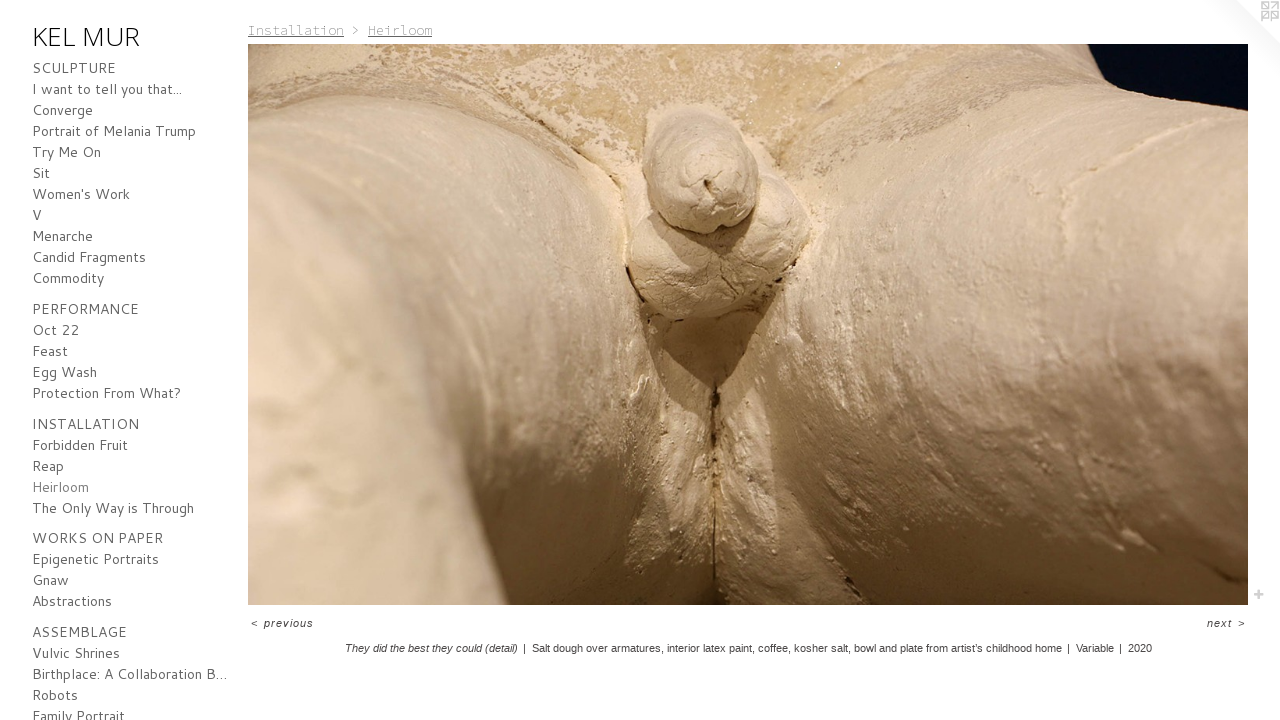

--- FILE ---
content_type: text/html;charset=utf-8
request_url: https://kelmur.com/artwork/4748750-The-did-the-best-they-could-detail.html
body_size: 4719
content:
<!doctype html><html class="no-js a-image mobile-title-align--center has-mobile-menu-icon--left p-artwork has-page-nav l-detailed mobile-menu-align--center has-wall-text "><head><meta charset="utf-8" /><meta content="IE=edge" http-equiv="X-UA-Compatible" /><meta http-equiv="X-OPP-Site-Id" content="54108" /><meta http-equiv="X-OPP-Revision" content="1590" /><meta http-equiv="X-OPP-Locke-Environment" content="production" /><meta http-equiv="X-OPP-Locke-Release" content="v0.0.141" /><title>KEL MUR</title><link rel="canonical" href="https://kelmur.com/artwork/4748750-They%20did%20the%20best%20they%20could%20%28detail%29.html" /><meta content="website" property="og:type" /><meta property="og:url" content="https://kelmur.com/artwork/4748750-They%20did%20the%20best%20they%20could%20%28detail%29.html" /><meta property="og:title" content="They did the best they could (detail)" /><meta content="width=device-width, initial-scale=1" name="viewport" /><link type="text/css" rel="stylesheet" href="//cdnjs.cloudflare.com/ajax/libs/normalize/3.0.2/normalize.min.css" /><link type="text/css" rel="stylesheet" media="only all" href="//maxcdn.bootstrapcdn.com/font-awesome/4.3.0/css/font-awesome.min.css" /><link type="text/css" rel="stylesheet" media="not all and (min-device-width: 600px) and (min-device-height: 600px)" href="/release/locke/production/v0.0.141/css/small.css" /><link type="text/css" rel="stylesheet" media="only all and (min-device-width: 600px) and (min-device-height: 600px)" href="/release/locke/production/v0.0.141/css/large-detailed.css" /><link type="text/css" rel="stylesheet" media="not all and (min-device-width: 600px) and (min-device-height: 600px)" href="/r17640897230000001590/css/small-site.css" /><link type="text/css" rel="stylesheet" media="only all and (min-device-width: 600px) and (min-device-height: 600px)" href="/r17640897230000001590/css/large-site.css" /><link type="text/css" rel="stylesheet" media="only all and (min-device-width: 600px) and (min-device-height: 600px)" href="//fonts.googleapis.com/css?family=Cantarell:400" /><link type="text/css" rel="stylesheet" media="only all and (min-device-width: 600px) and (min-device-height: 600px)" href="//fonts.googleapis.com/css?family=Open+Sans:300" /><link type="text/css" rel="stylesheet" media="only all and (min-device-width: 600px) and (min-device-height: 600px)" href="//fonts.googleapis.com/css?family=Source+Code+Pro:200" /><link type="text/css" rel="stylesheet" media="not all and (min-device-width: 600px) and (min-device-height: 600px)" href="//fonts.googleapis.com/css?family=Cantarell:400&amp;text=MENUHomePrjctsCnaBiV" /><link type="text/css" rel="stylesheet" media="not all and (min-device-width: 600px) and (min-device-height: 600px)" href="//fonts.googleapis.com/css?family=Open+Sans:300&amp;text=KEL%20MUR" /><script>window.OPP = window.OPP || {};
OPP.modernMQ = 'only all';
OPP.smallMQ = 'not all and (min-device-width: 600px) and (min-device-height: 600px)';
OPP.largeMQ = 'only all and (min-device-width: 600px) and (min-device-height: 600px)';
OPP.downURI = '/x/1/0/8/54108/.down';
OPP.gracePeriodURI = '/x/1/0/8/54108/.grace_period';
OPP.imgL = function (img) {
  !window.lazySizes && img.onerror();
};
OPP.imgE = function (img) {
  img.onerror = img.onload = null;
  img.src = img.getAttribute('data-src');
  //img.srcset = img.getAttribute('data-srcset');
};</script><script src="/release/locke/production/v0.0.141/js/modernizr.js"></script><script src="/release/locke/production/v0.0.141/js/masonry.js"></script><script src="/release/locke/production/v0.0.141/js/respimage.js"></script><script src="/release/locke/production/v0.0.141/js/ls.aspectratio.js"></script><script src="/release/locke/production/v0.0.141/js/lazysizes.js"></script><script src="/release/locke/production/v0.0.141/js/large.js"></script><script src="/release/locke/production/v0.0.141/js/hammer.js"></script><script>if (!Modernizr.mq('only all')) { document.write('<link type="text/css" rel="stylesheet" href="/release/locke/production/v0.0.141/css/minimal.css">') }</script><style>.media-max-width {
  display: block;
}

@media (min-height: 1321px) {

  .media-max-width {
    max-width: 2000.0px;
  }

}

@media (max-height: 1321px) {

  .media-max-width {
    max-width: 151.380231522707vh;
  }

}</style><script>(function(i,s,o,g,r,a,m){i['GoogleAnalyticsObject']=r;i[r]=i[r]||function(){
(i[r].q=i[r].q||[]).push(arguments)},i[r].l=1*new Date();a=s.createElement(o),
m=s.getElementsByTagName(o)[0];a.async=1;a.src=g;m.parentNode.insertBefore(a,m)
})(window,document,'script','//www.google-analytics.com/analytics.js','ga');
ga('create', 'UA-64457105-1', 'auto');
ga('send', 'pageview');</script></head><body><header id="header"><a class=" site-title" href="/home.html"><span class=" site-title-text u-break-word">KEL MUR</span><div class=" site-title-media"></div></a><a id="mobile-menu-icon" class="mobile-menu-icon hidden--no-js hidden--large"><svg viewBox="0 0 21 17" width="21" height="17" fill="currentColor"><rect x="0" y="0" width="21" height="3" rx="0"></rect><rect x="0" y="7" width="21" height="3" rx="0"></rect><rect x="0" y="14" width="21" height="3" rx="0"></rect></svg></a></header><nav class=" hidden--large"><ul class=" site-nav"><li class="nav-item nav-home "><a class="nav-link " href="/home.html">Home</a></li><li class="nav-item expanded nav-museum "><a class="nav-link " href="/section/388409.html">Projects</a><ul><li class="nav-item expanded nav-museum "><a class="nav-link " href="/section/513879-Sculpture.html">Sculpture</a><ul><li class="nav-gallery nav-item "><a class="nav-link " href="/section/523054-I%20want%20to%20tell%20you%20that%2e%2e%2e.html">I want to tell you that...</a></li><li class="nav-gallery nav-item "><a class="nav-link " href="/section/522626-Converge.html">Converge</a></li><li class="nav-gallery nav-item "><a class="nav-link " href="/section/508009-%22If%20I%20was%20to%20become%20First%20Lady%2c%20I%20would%20be%20very%20traditional%2e%2e%2e%22%20a%20portrait%20of%20Melania%20Trump.html">Portrait of Melania Trump</a></li><li class="nav-gallery nav-item "><a class="nav-link " href="/section/494525-Try%20Me%20On.html">Try Me On</a></li><li class="nav-gallery nav-item "><a class="nav-link " href="/section/480037-Sit.html">Sit</a></li><li class="nav-gallery nav-item "><a class="nav-link " href="/artwork/4484488-Women%27s%20Work.html">Women's Work</a></li><li class="nav-gallery nav-item "><a class="nav-link " href="/artwork/4941231-V.html">V</a></li><li class="nav-gallery nav-item "><a class="nav-link " href="/section/522814-Menarche.html">Menarche</a></li><li class="nav-gallery nav-item "><a class="nav-link " href="/section/394052-Candid%20Fragments.html">Candid Fragments</a></li><li class="nav-gallery nav-item "><a class="nav-link " href="/section/394051-Commodity.html">Commodity</a></li></ul></li><li class="nav-item expanded nav-museum "><a class="nav-link " href="/section/513881-Performance.html">Performance</a><ul><li class="nav-item nav-museum "><a class="nav-link " href="/section/513875-Oct%2022.html">Oct 22</a><ul><li class="nav-gallery nav-item "><a class="nav-link " href="/artwork/5041754-October%2022%3a%20Interpretation%20of%20the%20Waltz%20in%20my%20Mother%27s%20Socks%20on%20her%20Birthday%20Until%20Error%20or%20Exhaustion%3b%202020.html">Oct 22, 2020</a></li><li class="nav-gallery nav-item "><a class="nav-link " href="/section/513876-Oct%2022%2c%202021.html">Oct 22, 2021</a></li></ul></li><li class="nav-item nav-museum "><a class="nav-link " href="/section/464513-Feast.html">Feast</a><ul><li class="nav-gallery nav-item "><a class="nav-link " href="/section/513885-Morris%20Ramen%2c%20Madison%2c%20WI%2c%202019.html">Morris Ramen, Madison, WI, 2019</a></li><li class="nav-gallery nav-item "><a class="nav-link " href="/section/473498-Osteria%20Papavero%2c%20Madison%2c%20WI%2c%202018.html">Osteria Papavero, Madison, WI, 2018</a></li><li class="nav-gallery nav-item "><a class="nav-link " href="/section/473497-New%20Orleans%2c%20LA%20-%20January%202018.html">New Orleans, LA - January 2018</a></li></ul></li><li class="nav-gallery nav-item "><a class="nav-link " href="/artwork/4373886-Egg%20Wash.html">Egg Wash</a></li><li class="nav-gallery nav-item "><a class="nav-link " href="/section/417946-Protection%20From%20What%3f.html">Protection From What?</a></li></ul></li><li class="nav-item expanded nav-museum "><a class="nav-link " href="/section/513880-Installation.html">Installation</a><ul><li class="nav-gallery nav-item expanded "><a class="nav-link " href="/section/509716-Forbidden%20Fruit.html">Forbidden Fruit</a></li><li class="nav-gallery nav-item expanded "><a class="nav-link " href="/section/501079-Reap.html">Reap</a></li><li class="nav-gallery nav-item expanded "><a class="selected nav-link " href="/section/493201-Heirloom.html">Heirloom</a></li><li class="nav-gallery nav-item expanded "><a class="nav-link " href="/section/480036-The%20Only%20Way%20is%20Through.html">The Only Way is Through</a></li></ul></li><li class="nav-item expanded nav-museum "><a class="nav-link " href="/section/513878-Works%20on%20Paper.html">Works on Paper</a><ul><li class="nav-gallery nav-item "><a class="nav-link " href="/section/503929-Epigenetic%20Emotion%2c%20Transgenerational%20Trauma.html">Epigenetic Portraits</a></li><li class="nav-gallery nav-item "><a class="nav-link " href="/section/506952-Gnaw.html">Gnaw</a></li><li class="nav-gallery nav-item "><a class="nav-link " href="/section/506940-Vulvic%20Abstractions.html">Abstractions</a></li></ul></li><li class="nav-item expanded nav-museum "><a class="nav-link " href="/section/513882-Assemblage.html">Assemblage</a><ul><li class="nav-item nav-museum "><a class="nav-link " href="/section/443459-Vulvic%20Shrines.html">Vulvic Shrines</a><ul><li class="nav-gallery nav-item "><a class="nav-link " href="/artwork/5163432-30%20x%2030%20x%2030.html">30 x 30 x 30</a></li><li class="nav-gallery nav-item "><a class="nav-link " href="/section/4434590000000.html">More Vulvic Shrines</a></li></ul></li><li class="nav-gallery nav-item "><a class="nav-link " href="/section/454832-Birthplace%3a%20A%20Collaboration%20Between%20Kel%20Mur%20and%20S%2e%20Gerard%20Clark.html">Birthplace: A Collaboration Between Kel Mur and S. Gerard Clark</a></li><li class="nav-gallery nav-item "><a class="nav-link " href="/section/401378-Robots.html">Robots</a></li><li class="nav-gallery nav-item "><a class="nav-link " href="/section/394049-Family%20Portrait.html">Family Portrait</a></li><li class="nav-gallery nav-item "><a class="nav-link " href="/artwork/3501477-Mardi%20Gras%20Mess.html">More Assemblage</a></li></ul></li><li class="nav-item expanded nav-museum "><a class="nav-link " href="/section/513883-Photography%20%26%20Digital%20Collage.html">Photography &amp; Digital Collage</a><ul><li class="nav-gallery nav-item "><a class="nav-link " href="/section/443458-Topless%2fShirtless.html">Topless/Shirtless</a></li><li class="nav-gallery nav-item "><a class="nav-link " href="/section/394492-Nudescapes.html">Nudescapes</a></li></ul></li><li class="nav-gallery nav-item expanded "><a class="nav-link " href="/section/454824-Commercial%20%26%20Commission.html">Commercial &amp; Commission</a></li></ul></li><li class="d0 nav-divider hidden--small"></li><li class="nav-item nav-contact "><a class="nav-link " href="/contact.html">Contact</a></li><li class="d0 nav-divider hidden--small"></li><li class="nav-links nav-item "><a class="nav-link " href="/links.html">Press</a></li><li class="d0 nav-divider hidden--small"></li><li class="nav-flex1 nav-item "><a class="nav-link " href="/page/1-Bio.html">Bio</a></li><li class="d0 nav-divider hidden--small"></li><li class="nav-item nav-pdf1 "><a target="_blank" class="nav-link " href="//img-cache.oppcdn.com/fixed/54108/assets/2oBVaEWv3HpHukpQ.pdf">CV</a></li></ul></nav><div class=" content"><nav class=" hidden--small" id="nav"><header><a class=" site-title" href="/home.html"><span class=" site-title-text u-break-word">KEL MUR</span><div class=" site-title-media"></div></a></header><ul class=" site-nav"><li class="nav-item nav-home "><a class="nav-link " href="/home.html">Home</a></li><li class="nav-item expanded nav-museum "><a class="nav-link " href="/section/388409.html">Projects</a><ul><li class="nav-item expanded nav-museum "><a class="nav-link " href="/section/513879-Sculpture.html">Sculpture</a><ul><li class="nav-gallery nav-item "><a class="nav-link " href="/section/523054-I%20want%20to%20tell%20you%20that%2e%2e%2e.html">I want to tell you that...</a></li><li class="nav-gallery nav-item "><a class="nav-link " href="/section/522626-Converge.html">Converge</a></li><li class="nav-gallery nav-item "><a class="nav-link " href="/section/508009-%22If%20I%20was%20to%20become%20First%20Lady%2c%20I%20would%20be%20very%20traditional%2e%2e%2e%22%20a%20portrait%20of%20Melania%20Trump.html">Portrait of Melania Trump</a></li><li class="nav-gallery nav-item "><a class="nav-link " href="/section/494525-Try%20Me%20On.html">Try Me On</a></li><li class="nav-gallery nav-item "><a class="nav-link " href="/section/480037-Sit.html">Sit</a></li><li class="nav-gallery nav-item "><a class="nav-link " href="/artwork/4484488-Women%27s%20Work.html">Women's Work</a></li><li class="nav-gallery nav-item "><a class="nav-link " href="/artwork/4941231-V.html">V</a></li><li class="nav-gallery nav-item "><a class="nav-link " href="/section/522814-Menarche.html">Menarche</a></li><li class="nav-gallery nav-item "><a class="nav-link " href="/section/394052-Candid%20Fragments.html">Candid Fragments</a></li><li class="nav-gallery nav-item "><a class="nav-link " href="/section/394051-Commodity.html">Commodity</a></li></ul></li><li class="nav-item expanded nav-museum "><a class="nav-link " href="/section/513881-Performance.html">Performance</a><ul><li class="nav-item nav-museum "><a class="nav-link " href="/section/513875-Oct%2022.html">Oct 22</a><ul><li class="nav-gallery nav-item "><a class="nav-link " href="/artwork/5041754-October%2022%3a%20Interpretation%20of%20the%20Waltz%20in%20my%20Mother%27s%20Socks%20on%20her%20Birthday%20Until%20Error%20or%20Exhaustion%3b%202020.html">Oct 22, 2020</a></li><li class="nav-gallery nav-item "><a class="nav-link " href="/section/513876-Oct%2022%2c%202021.html">Oct 22, 2021</a></li></ul></li><li class="nav-item nav-museum "><a class="nav-link " href="/section/464513-Feast.html">Feast</a><ul><li class="nav-gallery nav-item "><a class="nav-link " href="/section/513885-Morris%20Ramen%2c%20Madison%2c%20WI%2c%202019.html">Morris Ramen, Madison, WI, 2019</a></li><li class="nav-gallery nav-item "><a class="nav-link " href="/section/473498-Osteria%20Papavero%2c%20Madison%2c%20WI%2c%202018.html">Osteria Papavero, Madison, WI, 2018</a></li><li class="nav-gallery nav-item "><a class="nav-link " href="/section/473497-New%20Orleans%2c%20LA%20-%20January%202018.html">New Orleans, LA - January 2018</a></li></ul></li><li class="nav-gallery nav-item "><a class="nav-link " href="/artwork/4373886-Egg%20Wash.html">Egg Wash</a></li><li class="nav-gallery nav-item "><a class="nav-link " href="/section/417946-Protection%20From%20What%3f.html">Protection From What?</a></li></ul></li><li class="nav-item expanded nav-museum "><a class="nav-link " href="/section/513880-Installation.html">Installation</a><ul><li class="nav-gallery nav-item expanded "><a class="nav-link " href="/section/509716-Forbidden%20Fruit.html">Forbidden Fruit</a></li><li class="nav-gallery nav-item expanded "><a class="nav-link " href="/section/501079-Reap.html">Reap</a></li><li class="nav-gallery nav-item expanded "><a class="selected nav-link " href="/section/493201-Heirloom.html">Heirloom</a></li><li class="nav-gallery nav-item expanded "><a class="nav-link " href="/section/480036-The%20Only%20Way%20is%20Through.html">The Only Way is Through</a></li></ul></li><li class="nav-item expanded nav-museum "><a class="nav-link " href="/section/513878-Works%20on%20Paper.html">Works on Paper</a><ul><li class="nav-gallery nav-item "><a class="nav-link " href="/section/503929-Epigenetic%20Emotion%2c%20Transgenerational%20Trauma.html">Epigenetic Portraits</a></li><li class="nav-gallery nav-item "><a class="nav-link " href="/section/506952-Gnaw.html">Gnaw</a></li><li class="nav-gallery nav-item "><a class="nav-link " href="/section/506940-Vulvic%20Abstractions.html">Abstractions</a></li></ul></li><li class="nav-item expanded nav-museum "><a class="nav-link " href="/section/513882-Assemblage.html">Assemblage</a><ul><li class="nav-item nav-museum "><a class="nav-link " href="/section/443459-Vulvic%20Shrines.html">Vulvic Shrines</a><ul><li class="nav-gallery nav-item "><a class="nav-link " href="/artwork/5163432-30%20x%2030%20x%2030.html">30 x 30 x 30</a></li><li class="nav-gallery nav-item "><a class="nav-link " href="/section/4434590000000.html">More Vulvic Shrines</a></li></ul></li><li class="nav-gallery nav-item "><a class="nav-link " href="/section/454832-Birthplace%3a%20A%20Collaboration%20Between%20Kel%20Mur%20and%20S%2e%20Gerard%20Clark.html">Birthplace: A Collaboration Between Kel Mur and S. Gerard Clark</a></li><li class="nav-gallery nav-item "><a class="nav-link " href="/section/401378-Robots.html">Robots</a></li><li class="nav-gallery nav-item "><a class="nav-link " href="/section/394049-Family%20Portrait.html">Family Portrait</a></li><li class="nav-gallery nav-item "><a class="nav-link " href="/artwork/3501477-Mardi%20Gras%20Mess.html">More Assemblage</a></li></ul></li><li class="nav-item expanded nav-museum "><a class="nav-link " href="/section/513883-Photography%20%26%20Digital%20Collage.html">Photography &amp; Digital Collage</a><ul><li class="nav-gallery nav-item "><a class="nav-link " href="/section/443458-Topless%2fShirtless.html">Topless/Shirtless</a></li><li class="nav-gallery nav-item "><a class="nav-link " href="/section/394492-Nudescapes.html">Nudescapes</a></li></ul></li><li class="nav-gallery nav-item expanded "><a class="nav-link " href="/section/454824-Commercial%20%26%20Commission.html">Commercial &amp; Commission</a></li></ul></li><li class="d0 nav-divider hidden--small"></li><li class="nav-item nav-contact "><a class="nav-link " href="/contact.html">Contact</a></li><li class="d0 nav-divider hidden--small"></li><li class="nav-links nav-item "><a class="nav-link " href="/links.html">Press</a></li><li class="d0 nav-divider hidden--small"></li><li class="nav-flex1 nav-item "><a class="nav-link " href="/page/1-Bio.html">Bio</a></li><li class="d0 nav-divider hidden--small"></li><li class="nav-item nav-pdf1 "><a target="_blank" class="nav-link " href="//img-cache.oppcdn.com/fixed/54108/assets/2oBVaEWv3HpHukpQ.pdf">CV</a></li></ul><footer><div class=" copyright">© KEL MUR 2014-2023</div><div class=" credit"><a href="http://otherpeoplespixels.com/ref/kelmur.com" target="_blank">Website by OtherPeoplesPixels</a></div></footer></nav><main id="main"><a class=" logo hidden--small" href="http://otherpeoplespixels.com/ref/kelmur.com" title="Website by OtherPeoplesPixels" target="_blank"></a><div class=" page clearfix media-max-width"><h1 class="parent-title title"><a class=" title-segment hidden--small" href="/section/513880-Installation.html">Installation</a><span class=" title-sep hidden--small"> &gt; </span><a class=" title-segment" href="/section/493201-Heirloom.html">Heirloom</a></h1><div class=" media-and-info"><div class=" page-media-wrapper media"><a class=" page-media" title="They did the best they could (detail)" href="/artwork/4748749-They%20did%20the%20best%20they%20could%20%28detail%29.html" id="media"><img data-aspectratio="2000/1123" class="u-img " alt="They did the best they could (detail)" src="//img-cache.oppcdn.com/fixed/54108/assets/XSTfe62NVzjnkWOP.jpg" srcset="//img-cache.oppcdn.com/img/v1.0/s:54108/t:QkxBTksrVEVYVCtIRVJF/p:12/g:tl/o:2.5/a:50/q:90/2000x1123-XSTfe62NVzjnkWOP.jpg/2000x1123/76683d46e8e4ae3c2f8aaba719a776c0.jpg 2000w,
//img-cache.oppcdn.com/img/v1.0/s:54108/t:QkxBTksrVEVYVCtIRVJF/p:12/g:tl/o:2.5/a:50/q:90/1640x830-XSTfe62NVzjnkWOP.jpg/1478x830/b48475de12539813ea212c3a947d2cae.jpg 1478w,
//img-cache.oppcdn.com/img/v1.0/s:54108/t:QkxBTksrVEVYVCtIRVJF/p:12/g:tl/o:2.5/a:50/q:90/1400x720-XSTfe62NVzjnkWOP.jpg/1282x720/3bbaa974228df276e6d65f7f71ccbdab.jpg 1282w,
//img-cache.oppcdn.com/img/v1.0/s:54108/t:QkxBTksrVEVYVCtIRVJF/p:12/g:tl/o:2.5/a:50/q:90/1240x588-XSTfe62NVzjnkWOP.jpg/1047x588/05e9613759bb1f586a11dbdd908c247b.jpg 1047w,
//img-cache.oppcdn.com/img/v1.0/s:54108/t:QkxBTksrVEVYVCtIRVJF/p:12/g:tl/o:2.5/a:50/q:90/984x588-XSTfe62NVzjnkWOP.jpg/984x552/1bf5e9ac99df130362b2d0637e482b72.jpg 984w,
//img-cache.oppcdn.com/fixed/54108/assets/XSTfe62NVzjnkWOP.jpg 640w" sizes="(max-device-width: 599px) 100vw,
(max-device-height: 599px) 100vw,
(max-width: 640px) 640px,
(max-height: 359px) 640px,
(max-width: 984px) 984px,
(max-height: 552px) 984px,
(max-width: 1047px) 1047px,
(max-height: 588px) 1047px,
(max-width: 1282px) 1282px,
(max-height: 720px) 1282px,
(max-width: 1478px) 1478px,
(max-height: 830px) 1478px,
2000px" /></a><a class=" zoom-corner" style="display: none" id="zoom-corner"><span class=" zoom-icon fa fa-search-plus"></span></a><div class="share-buttons a2a_kit social-icons hidden--small" data-a2a-title="They did the best they could (detail)" data-a2a-url="https://kelmur.com/artwork/4748750-They%20did%20the%20best%20they%20could%20%28detail%29.html"><a target="_blank" class="u-img-link share-button a2a_dd " href="https://www.addtoany.com/share_save"><span class="social-icon share fa-plus fa "></span></a></div></div><div class=" info border-color"><div class=" wall-text border-color"><div class=" wt-item wt-title">They did the best they could (detail)</div><div class=" wt-item wt-media">Salt dough over armatures, interior latex paint, coffee, kosher salt, bowl and plate from artist’s childhood home</div><div class=" wt-item wt-dimensions">Variable</div><div class=" wt-item wt-date">2020</div></div><div class=" page-nav hidden--small border-color clearfix"><a class=" prev" id="artwork-prev" href="/artwork/4748751-They%20did%20the%20best%20they%20could%20%28detail%29.html">&lt; <span class=" m-hover-show">previous</span></a> <a class=" next" id="artwork-next" href="/artwork/4748749-They%20did%20the%20best%20they%20could%20%28detail%29.html"><span class=" m-hover-show">next</span> &gt;</a></div></div></div><div class="share-buttons a2a_kit social-icons hidden--large" data-a2a-title="They did the best they could (detail)" data-a2a-url="https://kelmur.com/artwork/4748750-They%20did%20the%20best%20they%20could%20%28detail%29.html"><a target="_blank" class="u-img-link share-button a2a_dd " href="https://www.addtoany.com/share_save"><span class="social-icon share fa-plus fa "></span></a></div></div></main></div><footer><div class=" copyright">© KEL MUR 2014-2023</div><div class=" credit"><a href="http://otherpeoplespixels.com/ref/kelmur.com" target="_blank">Website by OtherPeoplesPixels</a></div></footer><div class=" modal zoom-modal" style="display: none" id="zoom-modal"><style>@media (min-aspect-ratio: 2000/1123) {

  .zoom-media {
    width: auto;
    max-height: 1123px;
    height: 100%;
  }

}

@media (max-aspect-ratio: 2000/1123) {

  .zoom-media {
    height: auto;
    max-width: 2000px;
    width: 100%;
  }

}
@supports (object-fit: contain) {
  img.zoom-media {
    object-fit: contain;
    width: 100%;
    height: 100%;
    max-width: 2000px;
    max-height: 1123px;
  }
}</style><div class=" zoom-media-wrapper"><img onerror="OPP.imgE(this);" onload="OPP.imgL(this);" data-src="//img-cache.oppcdn.com/fixed/54108/assets/XSTfe62NVzjnkWOP.jpg" data-srcset="//img-cache.oppcdn.com/img/v1.0/s:54108/t:QkxBTksrVEVYVCtIRVJF/p:12/g:tl/o:2.5/a:50/q:90/2000x1123-XSTfe62NVzjnkWOP.jpg/2000x1123/76683d46e8e4ae3c2f8aaba719a776c0.jpg 2000w,
//img-cache.oppcdn.com/img/v1.0/s:54108/t:QkxBTksrVEVYVCtIRVJF/p:12/g:tl/o:2.5/a:50/q:90/1640x830-XSTfe62NVzjnkWOP.jpg/1478x830/b48475de12539813ea212c3a947d2cae.jpg 1478w,
//img-cache.oppcdn.com/img/v1.0/s:54108/t:QkxBTksrVEVYVCtIRVJF/p:12/g:tl/o:2.5/a:50/q:90/1400x720-XSTfe62NVzjnkWOP.jpg/1282x720/3bbaa974228df276e6d65f7f71ccbdab.jpg 1282w,
//img-cache.oppcdn.com/img/v1.0/s:54108/t:QkxBTksrVEVYVCtIRVJF/p:12/g:tl/o:2.5/a:50/q:90/1240x588-XSTfe62NVzjnkWOP.jpg/1047x588/05e9613759bb1f586a11dbdd908c247b.jpg 1047w,
//img-cache.oppcdn.com/img/v1.0/s:54108/t:QkxBTksrVEVYVCtIRVJF/p:12/g:tl/o:2.5/a:50/q:90/984x588-XSTfe62NVzjnkWOP.jpg/984x552/1bf5e9ac99df130362b2d0637e482b72.jpg 984w,
//img-cache.oppcdn.com/fixed/54108/assets/XSTfe62NVzjnkWOP.jpg 640w" data-sizes="(max-device-width: 599px) 100vw,
(max-device-height: 599px) 100vw,
(max-width: 640px) 640px,
(max-height: 359px) 640px,
(max-width: 984px) 984px,
(max-height: 552px) 984px,
(max-width: 1047px) 1047px,
(max-height: 588px) 1047px,
(max-width: 1282px) 1282px,
(max-height: 720px) 1282px,
(max-width: 1478px) 1478px,
(max-height: 830px) 1478px,
2000px" class="zoom-media lazyload hidden--no-js " alt="They did the best they could (detail)" /><noscript><img class="zoom-media " alt="They did the best they could (detail)" src="//img-cache.oppcdn.com/fixed/54108/assets/XSTfe62NVzjnkWOP.jpg" /></noscript></div></div><div class=" offline"></div><script src="/release/locke/production/v0.0.141/js/small.js"></script><script src="/release/locke/production/v0.0.141/js/artwork.js"></script><script>var a2a_config = a2a_config || {};a2a_config.prioritize = ['facebook','twitter','linkedin','googleplus','pinterest','instagram','tumblr','share'];a2a_config.onclick = 1;(function(){  var a = document.createElement('script');  a.type = 'text/javascript'; a.async = true;  a.src = '//static.addtoany.com/menu/page.js';  document.getElementsByTagName('head')[0].appendChild(a);})();</script><script>window.oppa=window.oppa||function(){(oppa.q=oppa.q||[]).push(arguments)};oppa('config','pathname','production/v0.0.141/54108');oppa('set','g','true');oppa('set','l','detailed');oppa('set','p','artwork');oppa('set','a','image');oppa('rect','m','media','main');oppa('send');</script><script async="" src="/release/locke/production/v0.0.141/js/analytics.js"></script><script src="https://otherpeoplespixels.com/static/enable-preview.js"></script></body></html>

--- FILE ---
content_type: text/css;charset=utf-8
request_url: https://kelmur.com/r17640897230000001590/css/large-site.css
body_size: 522
content:
body {
  background-color: #ffffff;
  font-weight: normal;
  font-style: normal;
  font-family: "Lucida Sans Unicode", "Lucida Grande", sans-serif;
}

body {
  color: #4b4848;
}

main a {
  color: #941b05;
}

main a:hover {
  text-decoration: underline;
  color: #c52407;
}

main a:visited {
  color: #c52407;
}

.site-title, .mobile-menu-icon {
  color: #000000;
}

.site-nav, .mobile-menu-link, nav:before, nav:after {
  color: #636363;
}

.site-nav a {
  color: #636363;
}

.site-nav a:hover {
  text-decoration: none;
  color: #7d7d7d;
}

.site-nav a:visited {
  color: #636363;
}

.site-nav a.selected {
  color: #7d7d7d;
}

.site-nav:hover a.selected {
  color: #636363;
}

footer {
  color: #a91b04;
}

footer a {
  color: #941b05;
}

footer a:hover {
  text-decoration: underline;
  color: #c52407;
}

footer a:visited {
  color: #c52407;
}

.title, .news-item-title, .flex-page-title {
  color: #636363;
}

.title a {
  color: #636363;
}

.title a:hover {
  text-decoration: none;
  color: #7d7d7d;
}

.title a:visited {
  color: #636363;
}

.hr, .hr-before:before, .hr-after:after, .hr-before--small:before, .hr-before--large:before, .hr-after--small:after, .hr-after--large:after {
  border-top-color: #b1aeae;
}

.button {
  background: #941b05;
  color: #ffffff;
}

.social-icon {
  background-color: #4b4848;
  color: #ffffff;
}

.welcome-modal {
  background-color: #FFFFFF;
}

.share-button .social-icon {
  color: #4b4848;
}

.site-title {
  font-family: "Open Sans", sans-serif;
  font-style: normal;
  font-weight: 300;
}

.site-nav {
  font-family: "Cantarell", sans-serif;
  font-style: normal;
  font-weight: 400;
}

.section-title, .parent-title, .news-item-title, .link-name, .preview-placeholder, .preview-image, .flex-page-title {
  font-family: "Source Code Pro", sans-serif;
  font-style: normal;
  font-weight: 200;
}

body {
  font-size: 11px;
}

.site-title {
  font-size: 26px;
}

.site-nav {
  font-size: 14px;
}

.title, .news-item-title, .link-name, .flex-page-title {
  font-size: 13px;
}

.border-color {
  border-color: hsla(0, 2.0408163%, 28.82353%, 0.2);
}

.p-artwork .page-nav a {
  color: #4b4848;
}

.p-artwork .page-nav a:hover {
  text-decoration: none;
  color: #4b4848;
}

.p-artwork .page-nav a:visited {
  color: #4b4848;
}

.wordy {
  text-align: left;
}

--- FILE ---
content_type: text/css; charset=utf-8
request_url: https://fonts.googleapis.com/css?family=Cantarell:400&text=MENUHomePrjctsCnaBiV
body_size: -447
content:
@font-face {
  font-family: 'Cantarell';
  font-style: normal;
  font-weight: 400;
  src: url(https://fonts.gstatic.com/l/font?kit=B50NF7ZDq37KMUvlO01JjqhsHK6oOcxdxTGNddBNBEGUPYYeRP-9Zwmb&skey=4fa1583b73a857db&v=v18) format('woff2');
}


--- FILE ---
content_type: text/plain
request_url: https://www.google-analytics.com/j/collect?v=1&_v=j102&a=136969835&t=pageview&_s=1&dl=https%3A%2F%2Fkelmur.com%2Fartwork%2F4748750-The-did-the-best-they-could-detail.html&ul=en-us%40posix&dt=KEL%20MUR&sr=1280x720&vp=1280x720&_u=IEBAAEABAAAAACAAI~&jid=838160252&gjid=1645564855&cid=840461946.1769535164&tid=UA-64457105-1&_gid=267455241.1769535164&_r=1&_slc=1&z=117452081
body_size: -449
content:
2,cG-8RP7G947FX